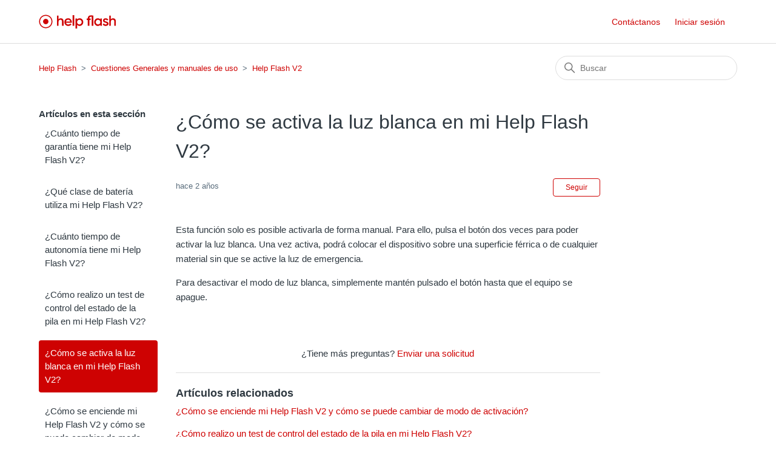

--- FILE ---
content_type: text/html; charset=utf-8
request_url: https://soporte.help-flash.com/hc/es/articles/13974890458641--C%C3%B3mo-se-activa-la-luz-blanca-en-mi-Help-Flash-V2
body_size: 5660
content:
<!DOCTYPE html>
<html dir="ltr" lang="es">
<head>
  <meta charset="utf-8" />
  <!-- v26831 -->


  <title>¿Cómo se activa la luz blanca en mi Help Flash V2? &ndash; Help Flash</title>

  

  <meta name="description" content="Esta función solo es posible activarla de forma manual. Para ello, pulsa el botón dos veces para poder activar la luz blanca. Una vez..." /><meta property="og:image" content="https://soporte.help-flash.com/hc/theming_assets/01HZPXZF9CMRMS0BHGY54FN044" />
<meta property="og:type" content="website" />
<meta property="og:site_name" content="Help Flash" />
<meta property="og:title" content="¿Cómo se activa la luz blanca en mi Help Flash V2?" />
<meta property="og:description" content="Esta función solo es posible activarla de forma manual. Para ello, pulsa el botón dos veces para poder activar la luz blanca. Una vez activa, podrá colocar el dispositivo sobre una superficie férri..." />
<meta property="og:url" content="https://soporte.help-flash.com/hc/es/articles/13974890458641--C%C3%B3mo-se-activa-la-luz-blanca-en-mi-Help-Flash-V2" />
<link rel="canonical" href="https://soporte.help-flash.com/hc/es/articles/13974890458641--C%C3%B3mo-se-activa-la-luz-blanca-en-mi-Help-Flash-V2">
<link rel="alternate" hreflang="es" href="https://soporte.help-flash.com/hc/es/articles/13974890458641--C%C3%B3mo-se-activa-la-luz-blanca-en-mi-Help-Flash-V2">
<link rel="alternate" hreflang="x-default" href="https://soporte.help-flash.com/hc/es/articles/13974890458641--C%C3%B3mo-se-activa-la-luz-blanca-en-mi-Help-Flash-V2">

  <link rel="stylesheet" href="//static.zdassets.com/hc/assets/application-f34d73e002337ab267a13449ad9d7955.css" media="all" id="stylesheet" />
  <link rel="stylesheet" type="text/css" href="/hc/theming_assets/10714469/360002192617/style.css?digest=25705091917329">

  <link rel="icon" type="image/x-icon" href="/hc/theming_assets/01HZPXZFCS20X9J0NSQX6A46PS">

    

  <!--Añadir biblioteca jQuery-->
<script src="https://code.jquery.com/jquery-3.6.4.min.js" integrity="sha256-oP6HI9z1XaZNBrJURtCoUT5SUnxFr8s3BzRl+cbzUq8=" crossorigin="anonymous"></script>
<meta content="width=device-width, initial-scale=1.0" name="viewport" />


  
</head>
<body class="">
  
  
  

  <a class="skip-navigation" tabindex="1" href="#main-content">Saltar al contenido principal</a>

<header class="header">
  <div class="logo">
    <a href="https://help-flash.com/">
 			<img src="/hc/theming_assets/01HZPXZF9CMRMS0BHGY54FN044" alt="Página principal del Centro de ayuda de Help Flash">
      
		</a>
  </div>
  <div class="nav-wrapper">
    <button class="menu-button" aria-controls="user-nav" aria-expanded="false" aria-label="Abrir/cerrar menú de navegación">
      <svg xmlns="http://www.w3.org/2000/svg" width="16" height="16" focusable="false" viewBox="0 0 16 16" class="icon-menu">
        <path fill="none" stroke="currentColor" stroke-linecap="round" d="M1.5 3.5h13m-13 4h13m-13 4h13"/>
      </svg>
    </button>
    <nav class="user-nav" id="user-nav">
      
      <a class="submit-a-request" href="/hc/es/requests/new">Contáctanos</a>
    </nav>
    
      <a class="sign-in" rel="nofollow" data-auth-action="signin" title="Abre un cuadro de diálogo" role="button" href="/hc/es/signin?return_to=https%3A%2F%2Fsoporte.help-flash.com%2Fhc%2Fes%2Farticles%2F13974890458641--C%25C3%25B3mo-se-activa-la-luz-blanca-en-mi-Help-Flash-V2">
        Iniciar sesión
      </a>
    
  </div>
</header>


  <main role="main">
    <div class="container-divider"></div>
<div class="container">
  <nav class="sub-nav">
    <ol class="breadcrumbs">
  
    <li title="Help Flash">
      
        <a href="/hc/es">Help Flash</a>
      
    </li>
  
    <li title="Cuestiones Generales y manuales de uso">
      
        <a href="/hc/es/categories/13636219974289-Cuestiones-Generales-y-manuales-de-uso">Cuestiones Generales y manuales de uso</a>
      
    </li>
  
    <li title="Help Flash V2">
      
        <a href="/hc/es/sections/13973845931665-Help-Flash-V2">Help Flash V2</a>
      
    </li>
  
</ol>

    <div class="search-container">
      <svg xmlns="http://www.w3.org/2000/svg" width="12" height="12" focusable="false" viewBox="0 0 12 12" class="search-icon">
        <circle cx="4.5" cy="4.5" r="4" fill="none" stroke="currentColor"/>
        <path stroke="currentColor" stroke-linecap="round" d="M11 11L7.5 7.5"/>
      </svg>
      <form role="search" class="search" data-search="" action="/hc/es/search" accept-charset="UTF-8" method="get"><input type="hidden" name="utf8" value="&#x2713;" autocomplete="off" /><input type="hidden" name="category" id="category" value="13636219974289" autocomplete="off" />
<input type="search" name="query" id="query" placeholder="Buscar" aria-label="Buscar" /></form>
    </div>
  </nav>

  <div class="article-container" id="article-container">
    <aside class="article-sidebar" aria-labelledby="section-articles-title">
      
        <div class="collapsible-sidebar">
          <button type="button" class="collapsible-sidebar-toggle" aria-labelledby="section-articles-title" aria-expanded="false">
            <svg xmlns="http://www.w3.org/2000/svg" width="20" height="20" focusable="false" viewBox="0 0 12 12" aria-hidden="true" class="collapsible-sidebar-toggle-icon chevron-icon">
              <path fill="none" stroke="currentColor" stroke-linecap="round" d="M3 4.5l2.6 2.6c.2.2.5.2.7 0L9 4.5"/>
            </svg>
            <svg xmlns="http://www.w3.org/2000/svg" width="20" height="20" focusable="false" viewBox="0 0 12 12" aria-hidden="true" class="collapsible-sidebar-toggle-icon x-icon">
              <path stroke="currentColor" stroke-linecap="round" d="M3 9l6-6m0 6L3 3"/>
            </svg>
          </button>
          <span id="section-articles-title" class="collapsible-sidebar-title sidenav-title">
            Artículos en esta sección
          </span>
          <div class="collapsible-sidebar-body">
            <ul>
              
                <li>
                  <a href="/hc/es/articles/13975149167505--Cu%C3%A1nto-tiempo-de-garant%C3%ADa-tiene-mi-Help-Flash-V2" class="sidenav-item ">¿Cuánto tiempo de garantía tiene mi Help Flash V2?</a>
                </li>
              
                <li>
                  <a href="/hc/es/articles/13975031402385--Qu%C3%A9-clase-de-bater%C3%ADa-utiliza-mi-Help-Flash-V2" class="sidenav-item ">¿Qué clase de batería utiliza mi Help Flash V2?</a>
                </li>
              
                <li>
                  <a href="/hc/es/articles/13975026854929--Cu%C3%A1nto-tiempo-de-autonom%C3%ADa-tiene-mi-Help-Flash-V2" class="sidenav-item ">¿Cuánto tiempo de autonomía tiene mi Help Flash V2?</a>
                </li>
              
                <li>
                  <a href="/hc/es/articles/13974986556689--C%C3%B3mo-realizo-un-test-de-control-del-estado-de-la-pila-en-mi-Help-Flash-V2" class="sidenav-item ">¿Cómo realizo un test de control del estado de la pila en mi Help Flash V2?</a>
                </li>
              
                <li>
                  <a href="/hc/es/articles/13974890458641--C%C3%B3mo-se-activa-la-luz-blanca-en-mi-Help-Flash-V2" class="sidenav-item current-article">¿Cómo se activa la luz blanca en mi Help Flash V2?</a>
                </li>
              
                <li>
                  <a href="/hc/es/articles/13974629803665--C%C3%B3mo-se-enciende-mi-Help-Flash-V2-y-c%C3%B3mo-se-puede-cambiar-de-modo-de-activaci%C3%B3n" class="sidenav-item ">¿Cómo se enciende mi Help Flash V2 y cómo se puede cambiar de modo de activación?</a>
                </li>
              
                <li>
                  <a href="/hc/es/articles/13974331072145--Est%C3%A1-homologado-mi-Help-Flash-V2" class="sidenav-item ">¿Está homologado mi Help Flash V2?</a>
                </li>
              
            </ul>
            
          </div>
        </div>
      
    </aside>

    <article id="main-content" class="article">
      <header class="article-header">
        <h1 title="¿Cómo se activa la luz blanca en mi Help Flash V2?" class="article-title">
          ¿Cómo se activa la luz blanca en mi Help Flash V2?
          
        </h1>

        <div class="article-author">
          
          <div class="article-meta">
            

            <ul class="meta-group">
              
                <li class="meta-data"><time datetime="2023-03-23T13:12:40Z" title="2023-03-23T13:12:40Z" data-datetime="relative">23 de marzo de 2023 13:12</time></li>
              
            </ul>
          </div>
        </div>

        
          <div class="article-subscribe"><div data-helper="subscribe" data-json="{&quot;item&quot;:&quot;article&quot;,&quot;url&quot;:&quot;/hc/es/articles/13974890458641--C%C3%B3mo-se-activa-la-luz-blanca-en-mi-Help-Flash-V2/subscription.json&quot;,&quot;follow_label&quot;:&quot;Seguir&quot;,&quot;unfollow_label&quot;:&quot;Dejar de seguir&quot;,&quot;following_label&quot;:&quot;Siguiendo&quot;,&quot;can_subscribe&quot;:true,&quot;is_subscribed&quot;:false}"></div></div>
        
      </header>

      <section class="article-info">
        <div class="article-content">
          <div class="article-body"><p>Esta función solo es posible activarla de forma manual. Para ello, pulsa el botón dos veces para poder activar la luz blanca. Una vez activa, podrá colocar el dispositivo sobre una superficie férrica o de cualquier material sin que se active la luz de emergencia.</p>
<p>Para desactivar el modo de luz blanca, simplemente mantén pulsado el botón hasta que el equipo se apague.</p></div>
          
        </div>
      </section>

      <footer>
        <div class="article-footer">
          
          
        </div>


        <div class="article-more-questions">
          ¿Tiene más preguntas? <a href="/hc/es/requests/new">Enviar una solicitud</a>
        </div>
        <div class="article-return-to-top">
          <a href="#article-container">
            Regresar al inicio
            <svg xmlns="http://www.w3.org/2000/svg" class="article-return-to-top-icon" width="20" height="20" focusable="false" viewBox="0 0 12 12" aria-hidden="true">
              <path fill="none" stroke="currentColor" stroke-linecap="round" d="M3 4.5l2.6 2.6c.2.2.5.2.7 0L9 4.5"/>
            </svg>
          </a>
        </div>
      </footer>

      <div class="article-relatives">
        
          <div data-recent-articles></div>
        
        
          
  <section class="related-articles">
    
      <h2 class="related-articles-title">Artículos relacionados</h2>
    
    <ul>
      
        <li>
          <a href="/hc/es/related/click?data=[base64]%3D%3D--11a0d075f0dec870e29798e57964f89278cdf2f5" rel="nofollow">¿Cómo se enciende mi Help Flash V2 y cómo se puede cambiar de modo de activación?</a>
        </li>
      
        <li>
          <a href="/hc/es/related/click?data=[base64]%3D--2042c090fb98b3bf9feb5dd027f0f7c13cc85872" rel="nofollow">¿Cómo realizo un test de control del estado de la pila en mi Help Flash V2?</a>
        </li>
      
        <li>
          <a href="/hc/es/related/click?data=[base64]" rel="nofollow">¿Todos los dispositivos Help Flash tienen lámpara de luz blanca?</a>
        </li>
      
        <li>
          <a href="/hc/es/related/click?data=BAh7CjobZGVzdGluYXRpb25fYXJ0aWNsZV9pZGwrCJHC%2FWjIDDoYcmVmZXJyZXJfYXJ0aWNsZV9pZGwrCBGuYci1DDoLbG9jYWxlSSIHZXMGOgZFVDoIdXJsSSJPL2hjL2VzL2FydGljbGVzLzE0MDU0ODk0NDUzMzkzLS1QdWVkby1yZWFsaXphci11bi10ZXN0LWRlLWNhcmdhLWRlLWxhLXBpbGEGOwhUOglyYW5raQk%3D--23118eaa67223b33e52386fd475557a215dd1279" rel="nofollow">¿Puedo realizar un test de carga de la pila?</a>
        </li>
      
        <li>
          <a href="/hc/es/related/click?data=[base64]%3D%3D--8f92e3b1d8976517c89bbc576838758b3e2bec30" rel="nofollow">¿Cómo se activa la luz blanca de mi Help Flash Smart?</a>
        </li>
      
    </ul>
  </section>


        
      </div>
      
    </article>
  </div>
</div>

  </main>

  <footer class="footer">
  <div class="footer-inner">
    <a title="Inicio" href="/hc/es">© 2022 Help Flash</a>

    <div class="footer-language-selector">
      
        <div class="dropdown language-selector">
          <button class="dropdown-toggle" aria-haspopup="true">
            Español
            <svg xmlns="http://www.w3.org/2000/svg" width="12" height="12" focusable="false" viewBox="0 0 12 12" class="dropdown-chevron-icon">
              <path fill="none" stroke="currentColor" stroke-linecap="round" d="M3 4.5l2.6 2.6c.2.2.5.2.7 0L9 4.5"/>
            </svg>
          </button>
          <span class="dropdown-menu dropdown-menu-end" role="menu">
            
              <a href="/hc/change_language/en-gb?return_to=%2Fhc%2Fen-gb" dir="ltr" rel="nofollow" role="menuitem">
                English (GB)
              </a>
            
              <a href="/hc/change_language/pt?return_to=%2Fhc%2Fpt" dir="ltr" rel="nofollow" role="menuitem">
                Português
              </a>
            
          </span>
        </div>
      
    </div>
  </div>
</footer>



  <!-- / -->

  
  <script src="//static.zdassets.com/hc/assets/es.e5347e6882159d583412.js"></script>
  <script src="https://help-flash.zendesk.com/auth/v2/host/without_iframe.js" data-brand-id="360002192617" data-return-to="https://soporte.help-flash.com/hc/es/articles/13974890458641--C%C3%B3mo-se-activa-la-luz-blanca-en-mi-Help-Flash-V2" data-theme="hc" data-locale="es" data-auth-origin="360002192617,true,true"></script>

  <script type="text/javascript">
  /*

    Greetings sourcecode lurker!

    This is for internal Zendesk and legacy usage,
    we don't support or guarantee any of these values
    so please don't build stuff on top of them.

  */

  HelpCenter = {};
  HelpCenter.account = {"subdomain":"help-flash","environment":"production","name":"Help Flash"};
  HelpCenter.user = {"identifier":"da39a3ee5e6b4b0d3255bfef95601890afd80709","email":null,"name":"","role":"anonymous","avatar_url":"https://assets.zendesk.com/hc/assets/default_avatar.png","is_admin":false,"organizations":[],"groups":[]};
  HelpCenter.internal = {"asset_url":"//static.zdassets.com/hc/assets/","web_widget_asset_composer_url":"https://static.zdassets.com/ekr/snippet.js","current_session":{"locale":"es","csrf_token":null,"shared_csrf_token":null},"usage_tracking":{"event":"article_viewed","data":"[base64]--a6f559067698db21eeb3b9ef991616c6d48e3148","url":"https://soporte.help-flash.com/hc/activity"},"current_record_id":"13974890458641","current_record_url":"/hc/es/articles/13974890458641--C%C3%B3mo-se-activa-la-luz-blanca-en-mi-Help-Flash-V2","current_record_title":"¿Cómo se activa la luz blanca en mi Help Flash V2?","current_text_direction":"ltr","current_brand_id":360002192617,"current_brand_name":"Help Flash","current_brand_url":"https://help-flash.zendesk.com","current_brand_active":true,"current_path":"/hc/es/articles/13974890458641--C%C3%B3mo-se-activa-la-luz-blanca-en-mi-Help-Flash-V2","show_autocomplete_breadcrumbs":true,"user_info_changing_enabled":false,"has_user_profiles_enabled":false,"has_end_user_attachments":true,"user_aliases_enabled":false,"has_anonymous_kb_voting":false,"has_multi_language_help_center":true,"show_at_mentions":false,"embeddables_config":{"embeddables_web_widget":true,"embeddables_help_center_auth_enabled":false,"embeddables_connect_ipms":false},"answer_bot_subdomain":"static","gather_plan_state":"subscribed","has_article_verification":false,"has_gather":true,"has_ckeditor":false,"has_community_enabled":false,"has_community_badges":true,"has_community_post_content_tagging":false,"has_gather_content_tags":true,"has_guide_content_tags":true,"has_user_segments":true,"has_answer_bot_web_form_enabled":false,"has_garden_modals":false,"theming_cookie_key":"hc-da39a3ee5e6b4b0d3255bfef95601890afd80709-2-preview","is_preview":false,"has_search_settings_in_plan":true,"theming_api_version":2,"theming_settings":{"brand_color":"rgba(206, 2, 2, 1)","brand_text_color":"#FFFFFF","text_color":"#2F3941","link_color":"rgba(206, 2, 2, 1)","visited_link_color":"rgba(206, 2, 2, 1)","background_color":"#FFFFFF","heading_font":"Geneva, 'Lucida Sans', 'Lucida Grande', 'Lucida Sans Unicode', Verdana, sans-serif","text_font":"-apple-system, BlinkMacSystemFont, 'Segoe UI', Helvetica, Arial, sans-serif","logo":"/hc/theming_assets/01HZPXZF9CMRMS0BHGY54FN044","show_brand_name":false,"favicon":"/hc/theming_assets/01HZPXZFCS20X9J0NSQX6A46PS","homepage_background_image":"/hc/theming_assets/01HZPXZFHPRFP6WV5E6675B9DG","community_background_image":"/hc/theming_assets/01HZPXZFNR8NYS7MFCQVXAS1M0","community_image":"/hc/theming_assets/01HZPXZFS9B099559DA9561X8M","instant_search":true,"scoped_kb_search":true,"scoped_community_search":true,"show_recent_activity":false,"show_articles_in_section":true,"show_article_author":false,"show_article_comments":false,"show_follow_article":true,"show_recently_viewed_articles":true,"show_related_articles":true,"show_article_sharing":false,"show_follow_section":true,"show_follow_post":true,"show_post_sharing":true,"show_follow_topic":true},"has_pci_credit_card_custom_field":false,"help_center_restricted":false,"is_assuming_someone_else":false,"flash_messages":[],"user_photo_editing_enabled":true,"user_preferred_locale":"es","base_locale":"es","login_url":"/hc/es/signin?return_to=https%3A%2F%2Fsoporte.help-flash.com%2Fhc%2Fes%2Farticles%2F13974890458641--C%25C3%25B3mo-se-activa-la-luz-blanca-en-mi-Help-Flash-V2","has_alternate_templates":false,"has_custom_statuses_enabled":false,"has_hc_generative_answers_setting_enabled":true,"has_generative_search_with_zgpt_enabled":false,"has_suggested_initial_questions_enabled":false,"has_guide_service_catalog":true,"has_service_catalog_search_poc":false,"has_service_catalog_itam":false,"has_csat_reverse_2_scale_in_mobile":false,"has_knowledge_navigation":false,"has_unified_navigation":false,"has_csat_bet365_branding":false,"version":"v26831","dev_mode":false};
</script>

  
  
  <script src="//static.zdassets.com/hc/assets/hc_enduser-2a5c7d395cc5df83aeb04ab184a4dcef.js"></script>
  <script type="text/javascript" src="/hc/theming_assets/10714469/360002192617/script.js?digest=25705091917329"></script>
  
</body>
</html>

--- FILE ---
content_type: image/svg+xml
request_url: https://soporte.help-flash.com/hc/theming_assets/01HZPXZF9CMRMS0BHGY54FN044
body_size: 1211
content:
<?xml version="1.0" encoding="UTF-8"?> <svg xmlns="http://www.w3.org/2000/svg" width="128" height="23" viewBox="0 0 128 23" fill="none"><path d="M32.5834 18.4282V11.9962C32.5834 9.6682 33.8034 8.5402 35.6213 8.5402C37.2718 8.5402 38.3004 9.5242 38.3004 11.3242V18.4282H40.8838V11.0602C40.8838 7.9882 39.042 6.1162 36.2911 6.1162C34.5927 6.1162 33.3728 6.7402 32.5834 7.9642V1.6282H30V18.4282H32.5834ZM48.6409 18.7402C50.9612 18.7402 52.7074 17.8762 53.8795 16.1242L51.7506 14.8762C51.0569 15.8602 50.0283 16.3642 48.6648 16.3642C46.6794 16.3642 45.2203 15.3562 44.8376 13.5322H54.3579C54.4297 13.0762 54.4536 12.7162 54.4536 12.4522C54.4536 10.7002 53.8795 9.1882 52.7553 7.9642C51.631 6.7402 50.1958 6.1162 48.4496 6.1162C46.6077 6.1162 45.0768 6.7162 43.9047 7.9402C42.7326 9.1402 42.1345 10.6282 42.1345 12.4282C42.1345 14.2522 42.7326 15.7642 43.9286 16.9642C45.1246 18.1402 46.7034 18.7402 48.6409 18.7402ZM51.8463 11.4202H44.8136C45.1725 9.5962 46.512 8.4682 48.4256 8.4682C50.124 8.4682 51.4875 9.4762 51.8463 11.4202ZM58.4552 18.4282V0.908203H55.8718V18.4282H58.4552ZM63.1744 23.2282V16.7242C64.1551 18.0682 65.5425 18.7402 67.3605 18.7402C69.011 18.7402 70.3984 18.1402 71.5705 16.9162C72.7426 15.6922 73.3167 14.2042 73.3167 12.4282C73.3167 10.6762 72.7426 9.1882 71.5705 7.9642C70.3984 6.7402 69.011 6.1162 67.3605 6.1162C65.5425 6.1162 64.1551 6.7882 63.1744 8.1562V6.4282H60.5909V23.2282H63.1744ZM66.9538 16.2682C65.8774 16.2682 64.9684 15.9082 64.2508 15.1882C63.5332 14.4442 63.1744 13.5322 63.1744 12.4282C63.1744 11.3242 63.5332 10.4122 64.2508 9.6922C64.9684 8.9482 65.8774 8.5882 66.9538 8.5882C68.0302 8.5882 68.9392 8.9482 69.6568 9.6922C70.3744 10.4122 70.7332 11.3242 70.7332 12.4282C70.7332 13.5322 70.3744 14.4442 69.6568 15.1882C68.9392 15.9082 68.0302 16.2682 66.9538 16.2682ZM83.377 18.4282V8.9242H85.6016V6.4282H83.377V6.1882C83.377 4.4602 84.3099 3.5962 86.1996 3.5962C86.7019 3.5962 87.0846 3.5962 87.3478 3.6202V18.4282H89.9312V1.7482C88.5677 1.4602 87.3238 1.3162 86.1996 1.3162C82.5876 1.3162 80.7935 2.9482 80.7935 6.1882V6.4282H78.9756V8.9242H80.7935V18.4282H83.377ZM97.3534 18.7402C99.1713 18.7402 100.559 18.0682 101.539 16.7002V18.4282H104.123V6.4282H101.539V8.1322C100.559 6.7882 99.1713 6.1162 97.3534 6.1162C95.7029 6.1162 94.3155 6.7162 93.1434 7.9402C91.9713 9.1642 91.3972 10.6522 91.3972 12.4282C91.3972 14.1802 91.9713 15.6922 93.1434 16.9162C94.3155 18.1402 95.7029 18.7402 97.3534 18.7402ZM97.76 16.2682C96.6836 16.2682 95.7746 15.9082 95.057 15.1882C94.3394 14.4442 93.9806 13.5322 93.9806 12.4282C93.9806 11.3242 94.3394 10.4122 95.057 9.6922C95.7746 8.9482 96.6836 8.5882 97.76 8.5882C98.8365 8.5882 99.7454 8.9482 100.463 9.6922C101.181 10.4122 101.539 11.3242 101.539 12.4282C101.539 13.5322 101.181 14.4442 100.463 15.1882C99.7454 15.9082 98.8365 16.2682 97.76 16.2682ZM110.301 18.7402C111.641 18.7402 112.741 18.4042 113.626 17.7562C114.511 17.1082 114.966 16.1962 114.966 15.0442C115.014 12.4762 112.622 11.7082 110.78 11.3002C109.536 10.9402 108.531 10.5322 108.531 9.7402C108.531 8.9002 109.297 8.4682 110.277 8.4682C111.354 8.4682 112.119 8.9242 112.526 9.8362L114.703 8.6122C113.865 7.0522 112.263 6.1162 110.277 6.1162C109.033 6.1162 107.981 6.4522 107.144 7.1242C106.306 7.7962 105.9 8.6842 105.9 9.7882C105.852 12.3082 108.268 13.0282 110.062 13.4842C111.33 13.7962 112.334 14.2522 112.334 15.0202C112.334 15.9082 111.665 16.3642 110.301 16.3642C108.938 16.3642 108.053 15.7882 107.646 14.6362L105.421 15.9322C106.187 17.6842 107.933 18.7402 110.301 18.7402ZM118.824 18.4282V11.9962C118.824 9.6682 120.044 8.5402 121.862 8.5402C123.512 8.5402 124.541 9.5242 124.541 11.3242V18.4282H127.124V11.0602C127.124 7.9882 125.282 6.1162 122.531 6.1162C120.833 6.1162 119.613 6.7402 118.824 7.9642V1.6282H116.24V18.4282H118.824Z" fill="#CE0202"></path><path d="M11.5 0.5C17.5751 0.5 22.5 5.42487 22.5 11.5C22.5 17.5751 17.5751 22.5 11.5 22.5C5.42487 22.5 0.5 17.5751 0.5 11.5C0.5 5.42487 5.42487 0.5 11.5 0.5ZM11.5 2.06444C6.28889 2.06444 2.06444 6.28889 2.06444 11.5C2.06444 16.7111 6.28889 20.9356 11.5 20.9356C16.7111 20.9356 20.9356 16.7111 20.9356 11.5C20.9356 6.28889 16.7111 2.06444 11.5 2.06444Z" fill="#CE0202"></path><path d="M11.5002 15.9526C13.9592 15.9526 15.9526 13.9592 15.9526 11.5002C15.9526 9.04125 13.9592 7.04785 11.5002 7.04785C9.04125 7.04785 7.04785 9.04125 7.04785 11.5002C7.04785 13.9592 9.04125 15.9526 11.5002 15.9526Z" fill="#CE0202"></path></svg> 